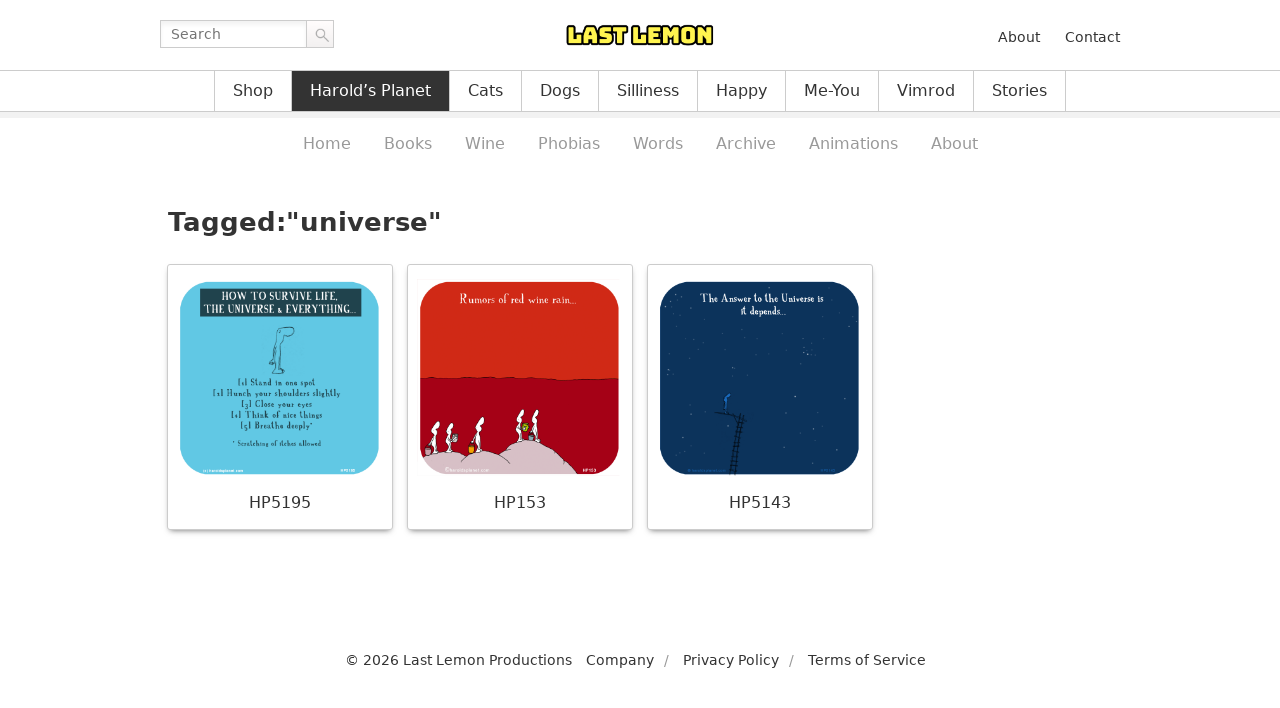

--- FILE ---
content_type: text/html; charset=UTF-8
request_url: https://lastlemon.com/tag/universe/
body_size: 5206
content:

<!DOCTYPE html>
<html lang="en-US">
<head>

<meta charset="UTF-8">
<meta name="viewport" content="width=1024">

<!-- CSS -->
<link rel="stylesheet" href="https://lastlemon.com/wp-content/themes/ll/assets/css/mainsite.css?v=2.1">


<style>.theme-harold .theme-harold a { background-color: #333; color: #fff; }</style>
<!-- OG -->
        <meta property="og:title" content="HP5195 | Last Lemon">
    <meta property="og:url" content="http://lastlemon.com/harolds-planet/hp5195/">
    <meta property="og:description" content="">
    <meta property="og:type" content="website">

<!-- FD -->

<style>
    #fd-form-6482005c547f639e72ba548c .ff-6482005c547f639e72ba548c {
        background: transparent none;
    }
    #fd-form-6482005c547f639e72ba548c .ff-6482005c547f639e72ba548c * {
        font: inherit;
        font-weight: normal;
        letter-spacing: inherit;
        text-align: inherit;
        padding: 0;
        margin: 0;
        width: auto;
        height: auto;
        color: inherit;
    }
    #fd-form-6482005c547f639e72ba548c .ff-6482005c547f639e72ba548c__container {
        background: transparent none;
        width: auto;
        max-width: none;
        margin: 20px 0;
        padding: 0;
    }
    #fd-form-6482005c547f639e72ba548c .ff-6482005c547f639e72ba548c__title {
      margin-bottom: 20px;
      display: none;
    }
    #fd-form-6482005c547f639e72ba548c .ff-6482005c547f639e72ba548c__subtitle {
      margin-bottom: 20px;
    }
    #fd-form-6482005c547f639e72ba548c .ff-6482005c547f639e72ba548c__content,
    #fd-form-6482005c547f639e72ba548c .ff-6482005c547f639e72ba548c__fields,
    #fd-form-6482005c547f639e72ba548c .ff-6482005c547f639e72ba548c__footer {
        display: block;
        margin-bottom: 0;
    }
    #fd-form-6482005c547f639e72ba548c .ff-6482005c547f639e72ba548c__control {
        display: block;
        max-width: 100%;
        padding: 5px 10px;
        margin-bottom: 10px;
        background: #fff none;
        color: #000;
        border: 1px solid #999;
        border-radius: 0;
        box-shadow: none;
    }
    #fd-form-6482005c547f639e72ba548c .ff-6482005c547f639e72ba548c__label {
        display: block;
        padding: 5px 10px;
        color: #999;
    }
    #fd-form-6482005c547f639e72ba548c .ff-6482005c547f639e72ba548c__button {
        background: #333 none;
        color: #fff;
        padding: 5px 10px;
        margin-bottom: 5px;
    }
</style>


<style>
    #fd-form-6481fa18547f639e72ba5483 .ff-6481fa18547f639e72ba5483 {
        background: transparent none;
    }
    #fd-form-6481fa18547f639e72ba5483 .ff-6481fa18547f639e72ba5483 * {
        font: inherit;
        font-weight: normal;
        letter-spacing: inherit;
        text-align: inherit;
        padding: 0;
        margin: 0;
        width: auto;
        height: auto;
        color: inherit;
    }
    #fd-form-6481fa18547f639e72ba5483 .ff-6481fa18547f639e72ba5483__container {
        background: transparent none;
        width: auto;
        max-width: none;
        margin: 20px 0;
        padding: 0;
    }
    #fd-form-6481fa18547f639e72ba5483 .ff-6481fa18547f639e72ba5483__title {
      margin-bottom: 20px;
      display: none;
    }
    #fd-form-6481fa18547f639e72ba5483 .ff-6481fa18547f639e72ba5483__subtitle {
      margin-bottom: 20px;
    }
    #fd-form-6481fa18547f639e72ba5483 .ff-6481fa18547f639e72ba5483__content,
    #fd-form-6481fa18547f639e72ba5483 .ff-6481fa18547f639e72ba5483__fields,
    #fd-form-6481fa18547f639e72ba5483 .ff-6481fa18547f639e72ba5483__footer {
        display: block;
        margin-bottom: 0;
    }
    #fd-form-6481fa18547f639e72ba5483 .ff-6481fa18547f639e72ba5483__control {
        display: block;
        max-width: 100%;
        padding: 5px 10px;
        margin-bottom: 10px;
        background: #fff none;
        color: #000;
        border: 1px solid #999;
        border-radius: 0;
        box-shadow: none;
    }
    #fd-form-6481fa18547f639e72ba5483 .ff-6481fa18547f639e72ba5483__label {
        display: block;
        padding: 5px 10px;
        color: #999;
    }
    #fd-form-6481fa18547f639e72ba5483 .ff-6481fa18547f639e72ba5483__button {
        background: #333 none;
        color: #fff;
        padding: 5px 10px;
        margin-bottom: 5px;
    }
</style>


<script>
  (function(w, d, t, h, s, n) {
    w.FlodeskObject = n;
    var fn = function() {
      (w[n].q = w[n].q || []).push(arguments);
    };
    w[n] = w[n] || fn;
    var f = d.getElementsByTagName(t)[0];
    var v = '?v=' + Math.floor(new Date().getTime() / (120 * 1000)) * 60;
    var sm = d.createElement(t);
    sm.async = true;
    sm.type = 'module';
    sm.src = h + s + '.mjs' + v;
    f.parentNode.insertBefore(sm, f);
    var sn = d.createElement(t);
    sn.async = true;
    sn.noModule = true;
    sn.src = h + s + '.js' + v;
    f.parentNode.insertBefore(sn, f);
  })(window, document, 'script', 'https://assets.flodesk.com', '/universal', 'fd');
</script>

<!-- WP -->
<link href="https://lastlemon.com/xmlrpc.php" rel="pingback">
<title>universe | Last Lemon</title>
<meta name='robots' content='max-image-preview:large' />
<style id='wp-img-auto-sizes-contain-inline-css'>
img:is([sizes=auto i],[sizes^="auto," i]){contain-intrinsic-size:3000px 1500px}
/*# sourceURL=wp-img-auto-sizes-contain-inline-css */
</style>
<style id='classic-theme-styles-inline-css'>
/*! This file is auto-generated */
.wp-block-button__link{color:#fff;background-color:#32373c;border-radius:9999px;box-shadow:none;text-decoration:none;padding:calc(.667em + 2px) calc(1.333em + 2px);font-size:1.125em}.wp-block-file__button{background:#32373c;color:#fff;text-decoration:none}
/*# sourceURL=/wp-includes/css/classic-themes.min.css */
</style>
<link rel='stylesheet' id='contact-form-7-css' href='https://lastlemon.com/wp-content/plugins/contact-form-7/includes/css/styles.css?ver=6.1.4' media='all' />
<link rel='stylesheet' id='wpcf7-redirect-script-frontend-css' href='https://lastlemon.com/wp-content/plugins/wpcf7-redirect/build/assets/frontend-script.css?ver=2c532d7e2be36f6af233' media='all' />
<script src="https://lastlemon.com/wp-includes/js/jquery/jquery.min.js?ver=3.7.1" id="jquery-core-js"></script>
<script src="https://lastlemon.com/wp-includes/js/jquery/jquery-migrate.min.js?ver=3.4.1" id="jquery-migrate-js"></script>

<!-- GA -->
<script>
    var _gaq = _gaq || [];
    _gaq.push(['_setAccount', 'UA-324815-2']);
    _gaq.push(['_trackPageview']);

    (function() {
    var ga = document.createElement('script'); ga.type = 'text/javascript'; ga.async = true;
    ga.src = ('https:' == document.location.protocol ? 'https://ssl' : 'http://www') + '.google-analytics.com/ga.js';
    var s = document.getElementsByTagName('script')[0]; s.parentNode.insertBefore(ga, s);
    })();
</script>

<style id='global-styles-inline-css'>
:root{--wp--preset--aspect-ratio--square: 1;--wp--preset--aspect-ratio--4-3: 4/3;--wp--preset--aspect-ratio--3-4: 3/4;--wp--preset--aspect-ratio--3-2: 3/2;--wp--preset--aspect-ratio--2-3: 2/3;--wp--preset--aspect-ratio--16-9: 16/9;--wp--preset--aspect-ratio--9-16: 9/16;--wp--preset--color--black: #000000;--wp--preset--color--cyan-bluish-gray: #abb8c3;--wp--preset--color--white: #ffffff;--wp--preset--color--pale-pink: #f78da7;--wp--preset--color--vivid-red: #cf2e2e;--wp--preset--color--luminous-vivid-orange: #ff6900;--wp--preset--color--luminous-vivid-amber: #fcb900;--wp--preset--color--light-green-cyan: #7bdcb5;--wp--preset--color--vivid-green-cyan: #00d084;--wp--preset--color--pale-cyan-blue: #8ed1fc;--wp--preset--color--vivid-cyan-blue: #0693e3;--wp--preset--color--vivid-purple: #9b51e0;--wp--preset--gradient--vivid-cyan-blue-to-vivid-purple: linear-gradient(135deg,rgb(6,147,227) 0%,rgb(155,81,224) 100%);--wp--preset--gradient--light-green-cyan-to-vivid-green-cyan: linear-gradient(135deg,rgb(122,220,180) 0%,rgb(0,208,130) 100%);--wp--preset--gradient--luminous-vivid-amber-to-luminous-vivid-orange: linear-gradient(135deg,rgb(252,185,0) 0%,rgb(255,105,0) 100%);--wp--preset--gradient--luminous-vivid-orange-to-vivid-red: linear-gradient(135deg,rgb(255,105,0) 0%,rgb(207,46,46) 100%);--wp--preset--gradient--very-light-gray-to-cyan-bluish-gray: linear-gradient(135deg,rgb(238,238,238) 0%,rgb(169,184,195) 100%);--wp--preset--gradient--cool-to-warm-spectrum: linear-gradient(135deg,rgb(74,234,220) 0%,rgb(151,120,209) 20%,rgb(207,42,186) 40%,rgb(238,44,130) 60%,rgb(251,105,98) 80%,rgb(254,248,76) 100%);--wp--preset--gradient--blush-light-purple: linear-gradient(135deg,rgb(255,206,236) 0%,rgb(152,150,240) 100%);--wp--preset--gradient--blush-bordeaux: linear-gradient(135deg,rgb(254,205,165) 0%,rgb(254,45,45) 50%,rgb(107,0,62) 100%);--wp--preset--gradient--luminous-dusk: linear-gradient(135deg,rgb(255,203,112) 0%,rgb(199,81,192) 50%,rgb(65,88,208) 100%);--wp--preset--gradient--pale-ocean: linear-gradient(135deg,rgb(255,245,203) 0%,rgb(182,227,212) 50%,rgb(51,167,181) 100%);--wp--preset--gradient--electric-grass: linear-gradient(135deg,rgb(202,248,128) 0%,rgb(113,206,126) 100%);--wp--preset--gradient--midnight: linear-gradient(135deg,rgb(2,3,129) 0%,rgb(40,116,252) 100%);--wp--preset--font-size--small: 13px;--wp--preset--font-size--medium: 20px;--wp--preset--font-size--large: 36px;--wp--preset--font-size--x-large: 42px;--wp--preset--spacing--20: 0.44rem;--wp--preset--spacing--30: 0.67rem;--wp--preset--spacing--40: 1rem;--wp--preset--spacing--50: 1.5rem;--wp--preset--spacing--60: 2.25rem;--wp--preset--spacing--70: 3.38rem;--wp--preset--spacing--80: 5.06rem;--wp--preset--shadow--natural: 6px 6px 9px rgba(0, 0, 0, 0.2);--wp--preset--shadow--deep: 12px 12px 50px rgba(0, 0, 0, 0.4);--wp--preset--shadow--sharp: 6px 6px 0px rgba(0, 0, 0, 0.2);--wp--preset--shadow--outlined: 6px 6px 0px -3px rgb(255, 255, 255), 6px 6px rgb(0, 0, 0);--wp--preset--shadow--crisp: 6px 6px 0px rgb(0, 0, 0);}:where(.is-layout-flex){gap: 0.5em;}:where(.is-layout-grid){gap: 0.5em;}body .is-layout-flex{display: flex;}.is-layout-flex{flex-wrap: wrap;align-items: center;}.is-layout-flex > :is(*, div){margin: 0;}body .is-layout-grid{display: grid;}.is-layout-grid > :is(*, div){margin: 0;}:where(.wp-block-columns.is-layout-flex){gap: 2em;}:where(.wp-block-columns.is-layout-grid){gap: 2em;}:where(.wp-block-post-template.is-layout-flex){gap: 1.25em;}:where(.wp-block-post-template.is-layout-grid){gap: 1.25em;}.has-black-color{color: var(--wp--preset--color--black) !important;}.has-cyan-bluish-gray-color{color: var(--wp--preset--color--cyan-bluish-gray) !important;}.has-white-color{color: var(--wp--preset--color--white) !important;}.has-pale-pink-color{color: var(--wp--preset--color--pale-pink) !important;}.has-vivid-red-color{color: var(--wp--preset--color--vivid-red) !important;}.has-luminous-vivid-orange-color{color: var(--wp--preset--color--luminous-vivid-orange) !important;}.has-luminous-vivid-amber-color{color: var(--wp--preset--color--luminous-vivid-amber) !important;}.has-light-green-cyan-color{color: var(--wp--preset--color--light-green-cyan) !important;}.has-vivid-green-cyan-color{color: var(--wp--preset--color--vivid-green-cyan) !important;}.has-pale-cyan-blue-color{color: var(--wp--preset--color--pale-cyan-blue) !important;}.has-vivid-cyan-blue-color{color: var(--wp--preset--color--vivid-cyan-blue) !important;}.has-vivid-purple-color{color: var(--wp--preset--color--vivid-purple) !important;}.has-black-background-color{background-color: var(--wp--preset--color--black) !important;}.has-cyan-bluish-gray-background-color{background-color: var(--wp--preset--color--cyan-bluish-gray) !important;}.has-white-background-color{background-color: var(--wp--preset--color--white) !important;}.has-pale-pink-background-color{background-color: var(--wp--preset--color--pale-pink) !important;}.has-vivid-red-background-color{background-color: var(--wp--preset--color--vivid-red) !important;}.has-luminous-vivid-orange-background-color{background-color: var(--wp--preset--color--luminous-vivid-orange) !important;}.has-luminous-vivid-amber-background-color{background-color: var(--wp--preset--color--luminous-vivid-amber) !important;}.has-light-green-cyan-background-color{background-color: var(--wp--preset--color--light-green-cyan) !important;}.has-vivid-green-cyan-background-color{background-color: var(--wp--preset--color--vivid-green-cyan) !important;}.has-pale-cyan-blue-background-color{background-color: var(--wp--preset--color--pale-cyan-blue) !important;}.has-vivid-cyan-blue-background-color{background-color: var(--wp--preset--color--vivid-cyan-blue) !important;}.has-vivid-purple-background-color{background-color: var(--wp--preset--color--vivid-purple) !important;}.has-black-border-color{border-color: var(--wp--preset--color--black) !important;}.has-cyan-bluish-gray-border-color{border-color: var(--wp--preset--color--cyan-bluish-gray) !important;}.has-white-border-color{border-color: var(--wp--preset--color--white) !important;}.has-pale-pink-border-color{border-color: var(--wp--preset--color--pale-pink) !important;}.has-vivid-red-border-color{border-color: var(--wp--preset--color--vivid-red) !important;}.has-luminous-vivid-orange-border-color{border-color: var(--wp--preset--color--luminous-vivid-orange) !important;}.has-luminous-vivid-amber-border-color{border-color: var(--wp--preset--color--luminous-vivid-amber) !important;}.has-light-green-cyan-border-color{border-color: var(--wp--preset--color--light-green-cyan) !important;}.has-vivid-green-cyan-border-color{border-color: var(--wp--preset--color--vivid-green-cyan) !important;}.has-pale-cyan-blue-border-color{border-color: var(--wp--preset--color--pale-cyan-blue) !important;}.has-vivid-cyan-blue-border-color{border-color: var(--wp--preset--color--vivid-cyan-blue) !important;}.has-vivid-purple-border-color{border-color: var(--wp--preset--color--vivid-purple) !important;}.has-vivid-cyan-blue-to-vivid-purple-gradient-background{background: var(--wp--preset--gradient--vivid-cyan-blue-to-vivid-purple) !important;}.has-light-green-cyan-to-vivid-green-cyan-gradient-background{background: var(--wp--preset--gradient--light-green-cyan-to-vivid-green-cyan) !important;}.has-luminous-vivid-amber-to-luminous-vivid-orange-gradient-background{background: var(--wp--preset--gradient--luminous-vivid-amber-to-luminous-vivid-orange) !important;}.has-luminous-vivid-orange-to-vivid-red-gradient-background{background: var(--wp--preset--gradient--luminous-vivid-orange-to-vivid-red) !important;}.has-very-light-gray-to-cyan-bluish-gray-gradient-background{background: var(--wp--preset--gradient--very-light-gray-to-cyan-bluish-gray) !important;}.has-cool-to-warm-spectrum-gradient-background{background: var(--wp--preset--gradient--cool-to-warm-spectrum) !important;}.has-blush-light-purple-gradient-background{background: var(--wp--preset--gradient--blush-light-purple) !important;}.has-blush-bordeaux-gradient-background{background: var(--wp--preset--gradient--blush-bordeaux) !important;}.has-luminous-dusk-gradient-background{background: var(--wp--preset--gradient--luminous-dusk) !important;}.has-pale-ocean-gradient-background{background: var(--wp--preset--gradient--pale-ocean) !important;}.has-electric-grass-gradient-background{background: var(--wp--preset--gradient--electric-grass) !important;}.has-midnight-gradient-background{background: var(--wp--preset--gradient--midnight) !important;}.has-small-font-size{font-size: var(--wp--preset--font-size--small) !important;}.has-medium-font-size{font-size: var(--wp--preset--font-size--medium) !important;}.has-large-font-size{font-size: var(--wp--preset--font-size--large) !important;}.has-x-large-font-size{font-size: var(--wp--preset--font-size--x-large) !important;}
/*# sourceURL=global-styles-inline-css */
</style>
</head>

<body class="archive tag tag-universe tag-1164 wp-theme-ll">

<div id="wrapper" class="theme-harold">
    <div id="header">
        <div class="masthead">
            <div class="site-top-container">
                <div class="site-top">
                    <div class="site-search"><form method="get" class="search-form" action="https://lastlemon.com/">
    <div>
        <label for="s" class="screen-reader-text">Search for:</label>
        <input id="s" class="input" name="s" type="text" placeholder="Search" value="">
        <button class="submit" type="submit">Go</button>
    </div>
</form>
</div>
                    <div class="site-title">
                        <a href="https://lastlemon.com/">
                            <img src="https://lastlemon.com/wp-content/themes/ll/assets/img/lastlemon.png?v=1.0"
                                width="150" height="30"
                                alt="Last Lemon">
                        </a>
                    </div>
                    <div class="menu-top-container"><ul id="menu-top" class="top-navigation"><li id="menu-item-5446" class="menu-item menu-item-type-post_type menu-item-object-page menu-item-5446"><a href="https://lastlemon.com/about-us/">About</a></li>
<li id="menu-item-27715" class="menu-item menu-item-type-post_type menu-item-object-page menu-item-27715"><a href="https://lastlemon.com/company/contact/">Contact</a></li>
</ul></div>                </div>
            </div>
            <div class="menu-primary-container"><ul id="menu-primary" class="primary-navigation"><li id="menu-item-19677" class="menu-item menu-item-type-post_type menu-item-object-page menu-item-19677"><a href="https://lastlemon.com/shop/">Shop</a></li>
<li id="menu-item-418" class="theme-harold menu-item menu-item-type-taxonomy menu-item-object-category menu-item-418"><a href="https://lastlemon.com/harolds-planet/">Harold&#8217;s Planet</a></li>
<li id="menu-item-26772" class="theme-cats menu-item menu-item-type-post_type menu-item-object-page menu-item-26772"><a href="https://lastlemon.com/cats/">Cats</a></li>
<li id="menu-item-28547" class="menu-item menu-item-type-taxonomy menu-item-object-category menu-item-28547"><a href="https://lastlemon.com/dogs/">Dogs</a></li>
<li id="menu-item-26301" class="theme-silliness menu-item menu-item-type-post_type menu-item-object-page menu-item-26301"><a href="https://lastlemon.com/silliness/">Silliness</a></li>
<li id="menu-item-5599" class="theme-happiness menu-item menu-item-type-taxonomy menu-item-object-category menu-item-5599"><a href="https://lastlemon.com/happiness/">Happy</a></li>
<li id="menu-item-16983" class="theme-me-you menu-item menu-item-type-taxonomy menu-item-object-category menu-item-16983"><a href="https://lastlemon.com/me-without-you/">Me-You</a></li>
<li id="menu-item-420" class="theme-vimrod menu-item menu-item-type-taxonomy menu-item-object-category menu-item-420"><a href="https://lastlemon.com/vimrod/">Vimrod</a></li>
<li id="menu-item-3448" class="theme-story menu-item menu-item-type-post_type menu-item-object-page menu-item-3448"><a href="https://lastlemon.com/stories/">Stories</a></li>
</ul></div><div class="menu-harold-container"><ul id="menu-harold" class="secondary-navigation"><li id="menu-item-495" class="menu-item menu-item-type-taxonomy menu-item-object-category menu-item-495"><a href="https://lastlemon.com/harolds-planet/">Home</a></li>
<li id="menu-item-27774" class="menu-item menu-item-type-post_type menu-item-object-page menu-item-27774"><a href="https://lastlemon.com/harolds-planet/book/">Books</a></li>
<li id="menu-item-21641" class="menu-item menu-item-type-post_type menu-item-object-page menu-item-21641"><a href="https://lastlemon.com/harolds-planet/wine/">Wine</a></li>
<li id="menu-item-20923" class="menu-item menu-item-type-post_type menu-item-object-page menu-item-20923"><a href="https://lastlemon.com/harolds-planet/phobias/">Phobias</a></li>
<li id="menu-item-20907" class="menu-item menu-item-type-post_type menu-item-object-page menu-item-20907"><a href="https://lastlemon.com/harolds-planet/beautiful-words/">Words</a></li>
<li id="menu-item-494" class="menu-item menu-item-type-post_type menu-item-object-page menu-item-494"><a href="https://lastlemon.com/harolds-planet/archive/">Archive</a></li>
<li id="menu-item-17437" class="menu-item menu-item-type-post_type menu-item-object-page menu-item-17437"><a href="https://lastlemon.com/harolds-planet/animations/">Animations</a></li>
<li id="menu-item-493" class="menu-item menu-item-type-post_type menu-item-object-page menu-item-493"><a href="https://lastlemon.com/harolds-planet/about/">About</a></li>
</ul></div>        </div>
    </div>

    <div id="main">

        <div class="content content-across">

        
<div class="archive-head">
    <h1 class="entry-title">Tagged:"universe"</h1>
</div>

<ul class="archive-list">
            <li>
            <a href="https://lastlemon.com/harolds-planet/hp5195/">
                                    <img width="206" src="https://lastlemon.com/wp-content/uploads/HP5195_small.gif" alt="HP5195">
                                <h2>HP5195</h2>
            </a>
        </li>
            <li>
            <a href="https://lastlemon.com/harolds-planet/hp153/">
                                    <img width="206" src="https://lastlemon.com/wp-content/uploads/HP153.gif" alt="HP153">
                                <h2>HP153</h2>
            </a>
        </li>
            <li>
            <a href="https://lastlemon.com/harolds-planet/hp5143/">
                                    <img width="206" src="https://lastlemon.com/wp-content/uploads/HP5143.gif" alt="HP5143">
                                <h2>HP5143</h2>
            </a>
        </li>
    </ul>


        
        </div>

    </div>

    <div id="footer">
        <div class="colophon">
            <div class="site-info">
                <ul>
                    <li>&copy; 2026 Last Lemon Productions</li>
                </ul>
            </div>
            <div class="menu-footer-container"><ul id="menu-footer" class="footer-navigation"><li id="menu-item-11944" class="menu-item menu-item-type-post_type menu-item-object-page menu-item-11944"><a href="https://lastlemon.com/company/llp/">Company</a></li>
<li id="menu-item-630" class="menu-item menu-item-type-post_type menu-item-object-page menu-item-630"><a href="https://lastlemon.com/privacy-policy/">Privacy Policy</a></li>
<li id="menu-item-631" class="menu-item menu-item-type-post_type menu-item-object-page menu-item-631"><a href="https://lastlemon.com/terms-of-service/">Terms of Service</a></li>
</ul></div>        </div>
    </div>

</div>


<!-- SCRIPTS -->
<script>jQuery(function($){ $('body').addClass('js'); });</script>
<script src="https://lastlemon.com/wp-content/themes/ll/assets/js/archive.js"></script>

<!-- FACEBOOK -->
<div id="fb-root"></div>
<script async defer crossorigin="anonymous" src="https://connect.facebook.net/en_US/sdk.js#xfbml=1&version=v17.0" nonce="0p5bDJMc"></script>

<!-- PINTEREST -->
<script async defer src="https://assets.pinterest.com/js/pinit.js"></script>

<!-- TWITTER -->
<script>window.twttr=(function(d,s,id){var t,js,fjs=d.getElementsByTagName(s)[0];if(d.getElementById(id)){return}js=d.createElement(s);js.id=id;js.src="https://platform.twitter.com/widgets.js";fjs.parentNode.insertBefore(js,fjs);return window.twttr||(t={_e:[],ready:function(f){t._e.push(f)}})}(document,"script","twitter-wjs"));</script>

<script type="speculationrules">
{"prefetch":[{"source":"document","where":{"and":[{"href_matches":"/*"},{"not":{"href_matches":["/wp-*.php","/wp-admin/*","/wp-content/uploads/*","/wp-content/*","/wp-content/plugins/*","/wp-content/themes/ll/*","/*\\?(.+)"]}},{"not":{"selector_matches":"a[rel~=\"nofollow\"]"}},{"not":{"selector_matches":".no-prefetch, .no-prefetch a"}}]},"eagerness":"conservative"}]}
</script>
<script src="https://lastlemon.com/wp-includes/js/dist/hooks.min.js?ver=dd5603f07f9220ed27f1" id="wp-hooks-js"></script>
<script src="https://lastlemon.com/wp-includes/js/dist/i18n.min.js?ver=c26c3dc7bed366793375" id="wp-i18n-js"></script>
<script id="wp-i18n-js-after">
wp.i18n.setLocaleData( { 'text direction\u0004ltr': [ 'ltr' ] } );
//# sourceURL=wp-i18n-js-after
</script>
<script src="https://lastlemon.com/wp-content/plugins/contact-form-7/includes/swv/js/index.js?ver=6.1.4" id="swv-js"></script>
<script id="contact-form-7-js-before">
var wpcf7 = {
    "api": {
        "root": "https:\/\/lastlemon.com\/wp-json\/",
        "namespace": "contact-form-7\/v1"
    },
    "cached": 1
};
//# sourceURL=contact-form-7-js-before
</script>
<script src="https://lastlemon.com/wp-content/plugins/contact-form-7/includes/js/index.js?ver=6.1.4" id="contact-form-7-js"></script>
<script id="wpcf7-redirect-script-js-extra">
var wpcf7r = {"ajax_url":"https://lastlemon.com/wp-admin/admin-ajax.php"};
//# sourceURL=wpcf7-redirect-script-js-extra
</script>
<script src="https://lastlemon.com/wp-content/plugins/wpcf7-redirect/build/assets/frontend-script.js?ver=2c532d7e2be36f6af233" id="wpcf7-redirect-script-js"></script>

<!-- * site by borderleft.com * -->

</body>
</html>
